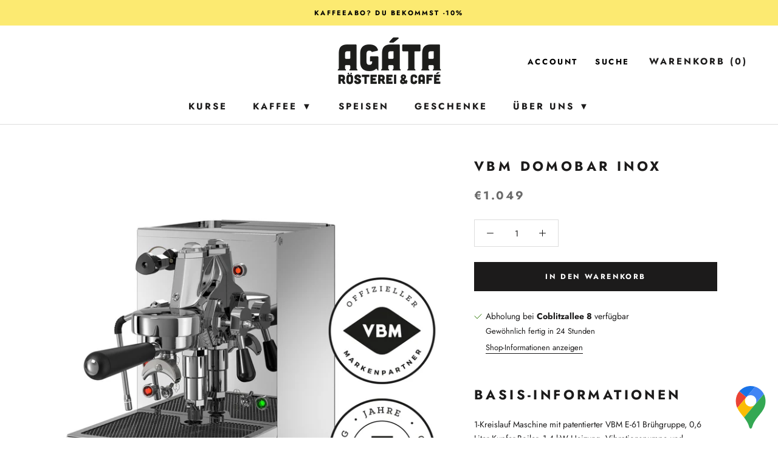

--- FILE ---
content_type: application/x-javascript
request_url: https://app.sealsubscriptions.com/shopify/public/status/shop/agata-roesterei-cafe.myshopify.com.js?1770017377
body_size: -157
content:
var sealsubscriptions_settings_updated='1768926741c';

--- FILE ---
content_type: text/javascript
request_url: https://agata-kaffee.de/cdn/shop/t/16/assets/custom.js?v=183944157590872491501611318658
body_size: -607
content:
//# sourceMappingURL=/cdn/shop/t/16/assets/custom.js.map?v=183944157590872491501611318658


--- FILE ---
content_type: text/javascript
request_url: https://agata-kaffee.de/cdn/shop/t/16/assets/booster.js?v=142537896499871822221613938123
body_size: 10199
content:
(function(E,l){typeof window[function(){var o="rts",p="expo";return p+o}()]=="object"&&typeof window.module!="undefined"?window.module.exports=l():typeof window[function(){var F="e",yB="n",td="efi",J="d";return J+td+yB+F}()]=="function"&&window.define[function(){var kk="d",K="m",t="a";return t+K+kk}()]?window.define(l):E[function(){var R="t",y="Me",P="ba";return P+y+R}()]=l()})(this,function(){(function(){var x="rict",L0="use st";return L0+x})();function E(){return g[function(){var L="fix",F="rlPre",B="u";return B+F+L}()]+g.baEvsUrl}function l(E2){return Object.keys(E2).length===0}function O(){return(g.useBeacon||g.applyNow)&&l(g[function(){var aw="s",z="ader",$g="he";return $g+z+aw}()])&&Jt&&typeof window[function(){var J="or",$6="gat",r="avi",C="n";return C+r+$6+J}()][function(){var ku="eacon",h="sendB";return h+ku}()]!="undefined"&&!g[function(){var Nr="ntials",Q1="ithCrede",v="w";return v+Q1+Nr}()]}function A(){for(var E2;E2=jK.shift();)E2();w=!0}function b(E2){w?E2():jK[function(){var m="h",$="pus";return $+m}()](E2)}function V(E2,l2){var O2=E2[function(){var AC="hes",s="matc";return s+AC}()]||E2.matchesSelector||E2.mozMatchesSelector||E2.msMatchesSelector||E2.oMatchesSelector||E2[function(){var n="elector",mn="kitMatchesS",J="b",Xx="we";return Xx+J+mn+n}()];return O2?O2[function(){var L="ply",h="ap";return h+L}()](E2,[l2]):(G[function(){var V0="g",bD="o",Qj="l";return Qj+bD+V0}()](function(){var Ld="o match",i="Unable t";return i+Ld}()),!1)}function _(E2,l2){var O2=[];for(window[function(){var YD="J";return YD}()]=0;window[function(){var L="J";return L}()]<l2.items.length;window.J++){var A2=l2[function(){var Y="ms",c6="ite";return c6+Y}()][window.J];O2.push({id:A2.id,properties:A2[function(){var au="ties",pJ="proper";return pJ+au}()],quantity:A2.quantity,variant_id:A2.variant_id,product_id:A2.product_id,final_price:A2.final_price,image:A2.image,handle:A2.handle,title:A2.title})}return{token:E2,total_price:l2.total_price,items:O2,currency:l2.currency}}function K(E2){G[function(){var Q="g",CQ="o",Nf="l";return Nf+CQ+Q}()](E2),E2._url[function(){var p="f",o2="O",Wz="x",Y="de",v="in";return v+Y+Wz+o2+p}()]("/cart/add")>=0?G.getCartData(function(E3){G[function(){var h="g",cC="o",tP="l";return tP+cC+h}()](E3),G[function(){var S5="tributes",o="setCartAt";return o+S5}()](!0,E3)}):G.setCartAttributes(!0,E2.response)}function D(){try{var E2=XMLHttpRequest.prototype[function(){var UC="n",Ul="ope";return Ul+UC}()];XMLHttpRequest.prototype.open=function(){this.addEventListener(function(){var Z="ad",C="lo";return C+Z}(),function(){this._url&&this._url[function(){var Dp="h",PJ="earc",L="s";return L+PJ+Dp}()](/cart.*js/)>=0&&this[function(){var _d="d",o="o",J="h",Hs="_met";return Hs+J+o+_d}()]!="GET"&&(G[function(){var $_="g",h="o",IU="l";return IU+h+$_}()]("its a cart endpoint thats not a get request"),K(this))}),E2[function(){var t="ly",L="app";return L+t}()](this,arguments)}}catch(l2){G[function(){var n="g",J="o",v="l";return v+J+n}()](l2),G[function(){var VD="g",Y="o",Vh="l";return Vh+Y+VD}()]("error catching ajax cart")}}function N(E2){window[function(){var Y9="rApps",r="Booste";return r+Y9}()][function(){var y_="n",o="ommo",Q="c";return Q+o+y_}()].cart=_(E2,window[function(){var W="pps",gN="osterA",v="Bo";return v+gN+W}()].common.cart)}function X(E2){(function(){var ZO="ve",zb="eracti",C="int";return C+zb+ZO})()===document[function(){var OG="State",Us="ready";return Us+OG}()]||function(){var L="te",m="omple",P="c";return P+m+L}()===document.readyState?E2():document[function(){var R="er",c="n",J="ventListe",i="addE";return i+J+c+R}()](function(){var DR="oaded",Z="tL",z="MConten",$="DO";return $+z+Z+DR}(),E2)}function U(){return"xxxxxxxxxxxx4xxxyxxxxxxxxxxxxxxx"[function(){var Y="e",Yn="lac",B="ep",Yd="r";return Yd+B+Yn+Y}()](/[xy]/g,function(E2){var l2=16*Math.random()|0;return(E2=="x"?l2:3&l2|8).toString(16)})+Math[function(){var J="oor",$="l",Tz="f";return Tz+$+J}()](Date.now())[function(){var a="ng",i="ri",ka="toSt";return ka+i+a}()]()}function SX(){g.cookies&&Jt&&G.setCookie(function(){var tf="vs",$="et_baE",Xa="baM";return Xa+$+tf}(),window[function(){var El="N",k="JSO";return k+El}()][function(){var f3="y",s="if",Y="g",EP="n",P="tri",N2="s";return N2+P+EP+Y+s+f3}()](HC),1)}function M(){var E2=document[function(){var ug="r",p="ecto",bx="Sel",Eo="uery",R="q";return R+Eo+bx+p+ug}()](function(){var Zs="n]",kZ="srf-toke",kU="=c",k="meta[name";return k+kU+kZ+Zs}());return E2&&E2.content}function e4(){var E2=document.querySelector("meta[name=csrf-param]");return E2&&E2[function(){var uX="t",dP="en",ZB_="t",Q_="on",F="c";return F+Q_+ZB_+dP+uX}()]}function y(E2){var l2=M();l2&&E2.setRequestHeader(function(){var $="ken",v="To",B="X-CSRF-";return B+v+$}(),l2)}function ii(E2){var l2=E2;return l2[function(){var qX="on",jA="comm";return jA+qX}()]=window.BoosterApps.common,l2}function Zm(l2){b(function(){G[function(){var jG="est",wj="ndRequ",t="se";return t+wj+jG}()](E(),ii(l2),function(){for(var E2=0;E2<HC[function(){var BQ="th",z="leng";return z+BQ}()];E2++)if(HC[E2][function(){var YL="d",p="i";return p+YL}()]==l2.id){HC[function(){var o="ce",i="i",r="spl";return r+i+o}()](E2,1);break}SX()})})}function T(l2){b(function(){var O2=ii(l2),A2=e4(),b2=M();A2&&b2&&(O2[A2]=b2),window.navigator.sendBeacon(E(),window.JSON[function(){var EK="y",NJ="if",SN="ing",Q="str";return Q+SN+NJ+EK}()](O2))})}function q(E2){O()?T(E2):(HC.push(E2),SX(),setTimeout(function(){Zm(E2)},1e3))}function hr(){return window.location[function(){var $="me",dA="athna",$V="p";return $V+dA+$}()]}function H(E2){return E2&&E2.length>0?E2:null}function BI(E2){for(var l2 in E2)E2[function(){var mb="roperty",j="hasOwnP";return j+mb}()](l2)&&E2[l2]===null&&delete E2[l2];return E2}function To(E2){var l2=E2[function(){var t="et",h="targ";return h+t}()];return BI({tag:l2.tagName.toLowerCase(),id:H(l2[function(){var w8="d",uo="i";return uo+w8}()]),class:H(l2.className),page:hr()})}function S(){qM=G.getVisitId();var E2=new Date,l2=new Date,O2=2;l2[function(){var n="rs",X0="Hou",i9="setUTC";return i9+X0+n}()](23,59,59,59);var A2=(l2-E2)/1e3,b2=A2/60;return(b2>u||A2<O2)&&(b2=u),(!qM||A2<O2)&&(qM=U()),G.setCookie(function(){var j4="isit",j="_v",Ox="t",Yd="Me",h="ba";return h+Yd+Ox+j+j4}(),qM,b2),qM}function c8(){if(w=!1,qM=S(),Y7=G[function(){var o="torId",B="si",W="i",fK="getV";return fK+W+B+o}()](),e=G.getCookie("baMet_apply"),g.cookies===!1||g.applyVisits===!1)G[function(){var Q="g",vy="o",AI="l";return AI+vy+Q}()]("Visit applying disabled"),A();else if(qM&&Y7&&!e)G.log("Active visit"),A();else if(G.getCookie("baMet_visit")){G.log(function(){var VE="started",n="Visit ";return n+VE}()),Y7||(Y7=U(),window.localStorage.setItem("baMet_visitor",Y7));var E2=new Date,l2=E2[function(){var Eb="ng",Z="SOStri",F="toI";return F+Z+Eb}()]()[function(){var c="e",L="c",ru="sli";return ru+L+c}()](0,10),O2={shop_id:window[function(){var wd="Apps",DC="ooster",sP="B";return sP+DC+wd}()].common[function(){var BG="p",h="sho";return h+BG}()].id,name:function(){var jE="isit",C="_v",J="reate",aL="c";return aL+J+C+jE}(),params:{user_agent:navigator[function(){var GQ="gent",C$="userA";return C$+GQ}()],landing_page:window[function(){var XM="n",BY="catio",kr="lo";return kr+BY+XM}()][function(){var Zb="ef",Tu="hr";return Tu+Zb}()],screen_width:window.screen.width,screen_height:window.screen.height},timestamp:window.parseInt(E2.getTime()),date:l2,hour:E2.getUTCHours(),id:U(),visit_token:qM,visitor_token:Y7,app:"ba"};for(var b2 in document[function(){var zp="er",k="rr",y7="refe";return y7+k+zp}()][function(){var Hm="h",t="t",z8="g",$T="n",wx="le";return wx+$T+z8+t+Hm}()]>0&&(O2.referrer=document.referrer),g[function(){var E9="arams",P="isitP",yR="v";return yR+P+E9}()])g[function(){var oL="s",KC="ram",Og="isitPa",sG="v";return sG+Og+KC+oL}()][function(){var I="y",ZJ="ert",m="op",a="hasOwnPr";return a+m+ZJ+I}()](b2)&&(O2[b2]=g[function(){var R4="ams",Vn="ar",VV="sitP",tS="vi";return tS+VV+Vn+R4}()][b2]);G[function(){var BZ="g",u$="o",v="l";return v+u$+BZ}()](O2),window[function(){var NG="ps",Ti="terAp",MB="oos",CW="B";return CW+MB+Ti+NG}()][function(){var pV="led",hJ="ons_enab",au="sessi";return au+hJ+pV}()]&&q(O2),G[function(){var Ri="e",$="yCooki",R="destro";return R+$+Ri}()]("baMet_apply"),A()}else G.log("baCookies disabled"),A()}var d={set:function(E2,l2,O2,A2){var b2="",V2="";if(O2){var _2=new Date;_2[function(){var I="ime",DC="tT",mq="se";return mq+DC+I}()](_2[function(){var bk="e",R="tTim",n="ge";return n+R+bk}()]()+60*O2*1e3),b2="; expires="+_2.toGMTString()}A2&&(V2=function(){var z="=",o="omain",V4="; d";return V4+o+z}()+A2),document[function(){var E4="e",Y="i",r="cook";return r+Y+E4}()]=E2+"="+window.escape(l2)+b2+V2+function(){var Z="ath=/",j="; p";return j+Z}()},get:function(E2){var l2,O2,A2=E2+"=",b2=document.cookie.split(function(){var p=";";return p}());for(l2=0;l2<b2[function(){var C="gth",Q="len";return Q+C}()];l2++){for(O2=b2[l2];function(){var bb=" ";return bb}()===O2.charAt(0);)O2=O2.substring(1,O2.length);if(O2.indexOf(A2)===0)return unescape(O2.substring(A2.length,O2.length))}return null}},g={urlPrefix:"",visitsUrl:"https://u0altfd679.execute-api.us-west-2.amazonaws.com/prod/api/appstats",baEvsUrl:function(){var B="om/prod/api/appstats",oz="st-2.amazonaws.c",F="https://u0altfd679.execute-api.us-we";return F+oz+B}(),page:null,useBeacon:!0,startOnReady:!0,applyVisits:!0,cookies:!0,cookieDomain:null,headers:{},visitParams:{},withCredentials:!1},G=window.baMet||{};G[function(){var tA="re",R="u",d8="nfig",VJ="co";return VJ+d8+R+tA}()]=function(E2){for(var l2 in E2)E2.hasOwnProperty(l2)&&(g[l2]=E2[l2])},G.configure(G);var qM,Y7,e,f=window.jQuery||window.Zepto||window.$,u=30,RJ=2*(2*(8*(1*17403+2424)+11804)+12735)+344050,w=!1,jK=[],Jt=typeof window[function(){var I="N",z="JSO";return z+I}()]!="undefined"&&function(){var o="fined",ya="de",U8="n",BG="u";return BG+U8+ya+o}()!=typeof window[function(){var YK="SON",h="J";return h+YK}()].stringify,HC=[];G[function(){var j="e",r="ki",X6="etCoo",L="s";return L+X6+r+j}()]=function(E2,l2,O2){d.set(E2,l2,O2,g.cookieDomain||g.domain)},G[function(){var FN="ie",ew="k",Sr="o",YX="o",i="getC";return i+YX+Sr+ew+FN}()]=function(E2){return d[function(){var en="t",P="e",Es="g";return Es+P+en}()](E2)},G[function(){var n="okie",Cc="Co",$e="destroy";return $e+Cc+n}()]=function(E2){d[function(){var a2="t",oA="e",am="s";return am+oA+a2}()](E2,"",-1)},G[function(){var GZ="g",ob="o",yZ="l";return yZ+ob+GZ}()]=function(E2){G[function(){var to="ie",P="k",YO="oo",k="C",Bh="t",US="e",zn="g";return zn+US+Bh+k+YO+P+to}()](function(){var dC="g",t="t_debu",iG="baMe";return iG+t+dC}())&&window.console.log(E2)},G.onBaEv=function(E2,l2,O2){document.addEventListener(E2,function(E3){V(E3.target,l2)&&O2(E3)})},G.sendRequest=function(E2,l2,O2){try{if(Jt)if(f&&typeof f.ajax=="function")f[function(){var oU="jax",_u="a";return _u+oU}()]({type:function(){var ta="ST",t="PO";return t+ta}(),url:E2,data:window.JSON[function(){var I3="fy",E1="ringi",Ld="t",J="s";return J+Ld+E1+I3}()](l2),contentType:"application/json; charset=utf-8",beforeSend:y,complete:function(E3){E3[function(){var Sb="s",OW="tu",dnM="sta";return dnM+OW+Sb}()]==200&&O2(E3)},headers:g.headers,xhrFields:{withCredentials:g.withCredentials}});else{var A2=new XMLHttpRequest;for(var b2 in A2[function(){var B_="pen",Q="o";return Q+B_}()]("POST",E2,!0),A2[function(){var a="s",Pn="ential",C="withCred";return C+Pn+a}()]=g.withCredentials,A2[function(){var G7="tHeader",HY="setReques";return HY+G7}()]("Content-Type","application/json"),g.headers)g.headers[function(){var gl="ty",VO="nProper",lL="Ow",Fa="has";return Fa+lL+VO+gl}()](b2)&&A2.setRequestHeader(b2,g[function(){var Rm="rs",JC="eade",J8="h";return J8+JC+Rm}()][b2]);A2[function(){var W="load",DY="on";return DY+W}()]=function(){A2.status===200&&O2(A2.response)},y(A2),A2.send(window[function(){var q1="N",Ib="JSO";return Ib+q1}()].stringify(l2))}}catch(V2){}},G.getCartData=function(E2){try{if(Jt)if(f&&typeof f[function(){var pj="x",IG="a",Y="aj";return Y+IG+pj}()]=="function")f.ajax({type:function(){var m="T",vN="E",Q="G";return Q+vN+m}(),url:function(){var p="request=1",c="?ba_",Dd="art.js",Lv="/c";return Lv+Dd+c+p}(),data:{},dataType:"json",complete:function(l3){l3.status==200&&(l3.responseText?E2(l3[function(){var Jy="eText",t="respons";return t+Jy}()]):E2(l3))}});else{var l2=new XMLHttpRequest;l2.onreadystatechange=function(){l2[function(){var a="yState",Ps="read";return Ps+a}()]===4&&l2[function(){var P="tus",_u="sta";return _u+P}()]===200&&E2(l2.responseText)},l2.open(function(){var Qx="T",_4="E",Z="G";return Z+_4+Qx}(),function(){var yS="t=1",k4="s?ba_reques",an="cart.j",jZ="/";return jZ+an+k4+yS}(),!1),l2.send(null)}}catch(O2){}},G.syncCsId=function(){var E2=G.getCookie("baMet_cs_id");return E2||(E2=U()),G[function(){var RE="kie",qi="oo",FY="tC",Y="se";return Y+FY+qi+RE}()](function(){var hs="d",W="cs_i",vz="_",e6="baMet";return e6+vz+W+hs}(),E2,22*886+668),E2},G.getVisitId=G.getVisitToken=function(){return G.getCookie("baMet_visit")},G[function(){var Y="torId",C="getVisi";return C+Y}()]=G.getVisitorToken=function(){return window.localStorage.getItem(function(){var au="tor",ZX="et_visi",yk="baM";return yk+ZX+au}())},G[function(){var j_="erId",p="tCustom",y$="ge";return y$+p+j_}()]=function(){return window[function(){var IE="rage",s="o",er="localSt";return er+s+IE}()].getItem("baMet_customer_id")},G[function(){var P="n",_1="i",PP="m",NB="isAd";return NB+PP+_1+P}()]=function(){return G[function(){var Y_="ookie",t="C",cN="get";return cN+t+Y_}()](function(){var Hn="dmin",nZ="ba_a";return nZ+Hn}())},G[function(){var s0="t",eA="se",fS="e",Db="r";return Db+fS+eA+s0}()]=function(){return G[function(){var Uc="Cookie",Sq="destroy";return Sq+Uc}()]("baMet_visit"),window.localStorage[function(){var WJ="em",a="moveIt",s_="re";return s_+a+WJ}()]("baMet_visitor"),G[function(){var k="ie",c="royCook",CH="est",Q="d";return Q+CH+c+k}()](function(){var v="vs",s="baE",ho="baMet_";return ho+s+v}()),G[function(){var Mv="ie",o$="royCook",I4="dest";return I4+o$+Mv}()]("baMet_apply"),!0},G[function(){var c="ug",Gm="deb";return Gm+c}()]=function(E2){return E2===!1?G.destroyCookie(function(){var rG="g",Q="debu",zr="baMet_";return zr+Q+rG}()):G.setCookie(function(){var JN="bug",J="e",vH="Met_d",fd="ba";return fd+vH+J+JN}(),function(){var Es="t";return Es}(),1*467779+57821),!0},G[function(){var FA="rInfo",iP="e",ep="getBrows";return ep+iP+FA}()]=function(){return{options:[],header:[navigator[function(){var Mz="m",Rz="atfor",ek="pl";return ek+Rz+Mz}()],navigator.userAgent,navigator.appVersion,navigator.vendor,window[function(){var eM="a",k0="er",zi="op";return zi+k0+eM}()]],dataos:[{name:function(){var uH="one",A3=" Ph",JX="Windows";return JX+A3+uH}(),value:function(){var a="one",yS=" Ph",Tv="Windows";return Tv+yS+a}(),version:function(){var s="S",xg="O";return xg+s}()},{name:"Windows",value:function(){var FK="n",p0="i",Dw="W";return Dw+p0+FK}(),version:"NT"},{name:"iPhone",value:"iPhone",version:function(){var qo="S",W="O";return W+qo}()},{name:"iPad",value:"iPad",version:function(){var Z="S",FT="O";return FT+Z}()},{name:"Android",value:function(){var dy="id",sW="ndro",gi="A";return gi+sW+dy}(),version:function(){var Df="roid",k="And";return k+Df}()},{name:"Mac OS",value:"Mac",version:function(){var KE="X",Ar="OS ";return Ar+KE}()},{name:"Linux",value:function(){var $="x",It="nu",W4="Li";return W4+It+$}(),version:function(){var nj="v",_W="r";return _W+nj}()},{name:"Palm",value:"Palm",version:function(){var RB="S",vw="lmO",mP="a",dh="P";return dh+mP+vw+RB}()}],databrowser:[{name:function(){var m8="e",kC="hrom",Ka="C";return Ka+kC+m8}(),value:function(){var VF="ome",pv="Chr";return pv+VF}(),version:function(){var GO="me",LL="o",ze="hr",Ce="C";return Ce+ze+LL+GO}()},{name:function(){var fgY="x",J="efo",m="r",mr="Fi";return mr+m+J+fgY}(),value:function(){var $R="ox",lN="f",k5="ire",EB="F";return EB+k5+lN+$R}(),version:function(){var jc="ox",P2="f",Xt="Fire";return Xt+P2+jc}()},{name:"Safari",value:function(){var mm="i",dC="ar",Gr="Saf";return Gr+dC+mm}(),version:"Version"},{name:function(){var Q="er",TM="et Explor",AU="Intern";return AU+TM+Q}(),value:function(){var rC="E",cb="SI",tZ="M";return tZ+cb+rC}(),version:"MSIE"},{name:function(){var gr="ra",tY="Ope";return tY+gr}(),value:function(){var Bl="era",z9="p",AK="O";return AK+z9+Bl}(),version:function(){var J6="era",PK="Op";return PK+J6}()},{name:function(){var Rr="Berry",gQ="k",kB="c",KH="Bla";return KH+kB+gQ+Rr}(),value:"CLDC",version:"CLDC"},{name:"Mozilla",value:"Mozilla",version:function(){var WG="lla",mC="zi",c2="o",Hg="M";return Hg+c2+mC+WG}()}],init:function(){var E2=this.header.join(function(){var b1=" ";return b1}());return{os:this.matchItem(E2,this.dataos),browser:this.matchItem(E2,this[function(){var RC="owser",$d="databr";return $d+RC}()]),tz_offset:new Date()[function(){var oJ="set",pT="neOff",R0="getTimezo";return R0+pT+oJ}()]()/60}},matchItem:function(E2,l2){var O2,A2,b2,V2=0,_2=0;for(V2=0;V2<l2.length;V2+=1)if(new window.RegExp(l2[V2].value,"i")[function(){var L4="t",_t="s",KL="te";return KL+_t+L4}()](E2)){if(O2=new window[function(){var Bf="Exp",ti="Reg";return ti+Bf}()](l2[V2][function(){var xS="ion",JG="rs",UX="e",z5="v";return z5+UX+JG+xS}()]+"[- /:;]([\\d._]+)",function(){var MV="i";return MV}()),b2="",(A2=E2.match(O2))&&A2[1]&&(A2=A2[1]),A2)for(A2=A2.split(/[._]+/),_2=0;_2<A2[function(){var kF="h",C3="engt",iY="l";return iY+C3+kF}()];_2+=1)b2+=_2===0?A2[_2]+".":A2[_2];else b2=function(){var Bk="0";return Bk}();return l2[V2][function(){var Oj="e",eP="m",P1="na";return P1+eP+Oj}()]}return{name:function(){var f4="wn",sL="no",Hf="k",R0="n",ta="u";return ta+R0+Hf+sL+f4}(),version:0}}}.init()},G[function(){var zk="ly",T1="app";return T1+zk}()]=function(E2,l2,O2){try{var A2=new Date,V2=A2[function(){var ir="ring",a="St",RO="ISO",LS="to";return LS+RO+a+ir}()]()[function(){var eO="e",DQ="c",_N="i",Q="l",Dw="s";return Dw+Q+_N+DQ+eO}()](0,10),_2={shop_id:window.BoosterApps.common[function(){var Ye="p",pc="sho";return pc+Ye}()].id,name:E2,params:l2||{},timestamp:window.parseInt(A2.getTime()),date:V2,hour:A2.getUTCHours(),id:U(),app:O2};b(function(){g[function(){var M7="ies",Ri="ok",oi="o",pQ="c";return pQ+oi+Ri+M7}()]&&!G.getVisitId()&&c8(),b(function(){G.log(_2),_2[function(){var J="oken",tK="isit_t",BU="v";return BU+tK+J}()]=G.getVisitId(),_2[function(){var lR="r_token",Ww="sito",Sg="i",pf="v";return pf+Sg+Ww+lR}()]=G.getVisitorId(),q(_2)})})}catch(K2){G.log(K2),G.log("error applying")}return!0},G.applyPageView=function(E2){var l2=G.page_hash;if(E2)for(var O2 in E2)E2[function(){var Cf="y",Jn="opert",v="hasOwnPr";return v+Jn+Cf}()](O2)&&(l2[O2]=E2[O2]);G.apply("page_view",l2,function(){var ua="a",d9="b";return d9+ua}())},G[function(){var qX="ppClicks",mM="lyA",W="app";return W+mM+qX}()]=function(){G[function(){var um="Ev",Zf="onBa";return Zf+um}()]("click",function(){var gT="r",SA="t-handle",k=".ba-me";return k+SA+gT}(),function(E2){try{var l2=E2[function(){var wr="get",$="r",mI="a",UJ="t";return UJ+mI+$+wr}()],O2=l2.getAttribute(function(){var Et="-met-name",Vo="ata-ba",uz="d";return uz+Vo+Et}());if(O2){var A2=To(E2),b2=l2[function(){var a="ibute",g3="getAttr";return g3+a}()]("data-ba-met-app");if(A2.text=A2.tag=="input"?l2[function(){var N6="e",Dy="u",WB="val";return WB+Dy+N6}()]:(l2.textContent||l2.innerText||l2.innerHTML)[function(){var Z="e",rN="plac",Pzi="re";return Pzi+rN+Z}()](/[\s\r\n]+/g,function(){var Ma=" ";return Ma}()).trim(),A2.href=l2[function(){var KI="f",LS="e",fs="hr";return fs+LS+KI}()],V2=l2[function(){var t="ute",Zl="tAttrib",lA="ge";return lA+Zl+t}()]("data-ba-met-extras")){var V2=window.cleanNumbers(window.JSON[function(){var ha="se",Z_="ar",gz="p";return gz+Z_+ha}()](V2));for(var _2 in V2)V2[function(){var V$="ty",Kz="per",cI="o",_4="hasOwnPr";return _4+cI+Kz+V$}()](_2)&&(A2[_2]=V2[_2])}G[function(){var VQ="ly",KR="p",$Q="ap";return $Q+KR+VQ}()](O2,A2,b2)}}catch(K2){G[function(){var Tc="g",aT="o",s="l";return s+aT+Tc}()]("applyAppClicks exception"),G.log(K2)}})},G[function(){var dn="Atc",m="ply",zO="ap";return zO+m+dn}()]=function(){G.onBaEv(function(){var l4="k",cF="c",ct="cli";return ct+cF+l4}(),function(){var Jg=" [name=add]",t6="oduct-menu-button-atc, .button-cart, .product-add, .add-to-cart input, .btn-addtocart,",O9=".product-form__cart-submit, #AddToCart-product-template, .product-atc-btn, .product-menu-button.pr";return O9+t6+Jg}(),function(E2){Date.now();var l2=E2[function(){var Z0="rget",p_="ta";return p_+Z0}()],O2=To(E2);O2[function(){var J="t",QE="x",ZK="e",Lv="t";return Lv+ZK+QE+J}()]=function(){var $H="put",UW="n",Yo="i";return Yo+UW+$H}()==O2.tag?l2[function(){var Ji="e",P7="u",mb="al",Fk="v";return Fk+mb+P7+Ji}()]:(l2[function(){var th="ontent",g7="C",s="ext",Ca="t";return Ca+s+g7+th}()]||l2[function(){var OT="ext",US="erT",Ve="inn";return Ve+US+OT}()]||l2[function(){var je="L",HO="erHTM",ru="nn",$="i";return $+ru+HO+je}()])[function(){var ud="e",KH="ac",DM="l",xB="p",Mh="re";return Mh+xB+DM+KH+ud}()](/[\s\r\n]+/g," ").trim(),O2[function(){var Pv="ef",r$="hr";return r$+Pv}()]=l2.href,G.apply("atc",O2,function(){var bs="a",E4="b";return E4+bs}())})},G.saveBaCartData=function(E2){if(Jt){var l2=G.getBaCartData();l2[function(){var Bm="sh",NZ="pu";return NZ+Bm}()](E2),window.localStorage[function(){var _3="m",og="te",Q="setI";return Q+og+_3}()](function(){var Vg="Data",rJ="t",mT="r",Ej="a",CL="c",yX="t_",J="Me",e5="ba";return e5+J+yX+CL+Ej+mT+rJ+Vg}(),window.JSON[function(){var Av="gify",zA="strin";return zA+Av}()](l2))}},G[function(){var O7="rtData",ct="a",hi="tBaC",cI="ge";return cI+hi+ct+O7}()]=function(){try{if(window[function(){var a="rage",ce="Sto",v="l",J="loca";return J+v+ce+a}()][function(){var dP="m",B8m="e",kx="tIt",zI="ge";return zI+kx+B8m+dP}()]("baMet_cartData")){var E2=window[function(){var Zg="t",F9="In",Q="parse";return Q+F9+Zg}()](new Date().getTime())-2592e5,l2=window.JSON.parse(window[function(){var rw="e",AU="rag",VK="Sto",aa="ocal",KQ="l";return KQ+aa+VK+AU+rw}()][function(){var Gj="tem",NO="getI";return NO+Gj}()]("baMet_cartData"))[function(){var qy="r",gK="lte",t5="fi";return t5+gK+qy}()](function(l3){return window[function(){var iH="Int",HM="parse";return HM+iH}()](l3.ts)>E2})[function(){var j7="rse",Z="reve";return Z+j7}()]();return window.localStorage.setItem(function(){var FG="rtData",U2="baMet_ca";return U2+FG}(),window.JSON.stringify(l2)),l2}return[]}catch(O2){G.log(O2),G.log(function(){var ll="a",QJ="getting b",Bm="or ",kw="err";return kw+Bm+QJ+ll}())}},G[function(){var jg="t",$O="r",sq="eBaCa",Iu="dat",Oo="up";return Oo+Iu+sq+$O+jg}()]=function(E2){G[function(){var Fv="g",Ba="o",Al="l";return Al+Ba+Fv}()](function(){var vy="out of sync with db",Yu="checking if cart is ";return Yu+vy}());var l2=G[function(){var BM="e",$="i",B8="k",S6="o",Jw="tCo",wX="ge";return wX+Jw+S6+B8+$+BM}()]("cart"),O2=G.getCookie(function(){var vM="_token",Bb="rt",RO="a",a="ba_c";return a+RO+Bb+vM}()),A2=window[function(){var k="ge",aM="ra",yd="o",I0="localSt";return I0+yd+aM+k}()][function(){var ck="tem",N7="etI",wn="g";return wn+N7+ck}()](function(){var cR="cart",Rr="t_latest_",lI="aMe",fW="b";return fW+lI+Rr+cR}()),b2=window[function(){var wd="age",EE="calStor",Ss="lo";return Ss+EE+wd}()][function(){var Xf="m",zi="tIte",x$="ge";return x$+zi+Xf}()](function(){var Q="cart",b1="g_synced_",Qo="baMs";return Qo+b1+Q}());if((E2||A2!=b2||l2!=O2)!=0){if(window[function(){var jw="Apps",AQ="ster",BN="o",v="Bo";return v+BN+AQ+jw}()][function(){var Wy="rl",nx="pp_u",fu="cs_a";return fu+nx+Wy}()]){var V2=G[function(){var l_="Id",Bs="cCs",kg="syn";return kg+Bs+l_}()](),_2=window.JSON.parse(A2);if(_2.token!=l2)var K2=_2.token;else K2="";var D2={action_type:"track_cart",cart_json:_2,visit_token:G[function(){var Gl="Id",S8="tVisit",k2="ge";return k2+S8+Gl}()](),visitor_token:G[function(){var s="en",ZQ="orTok",Dg="getVisit";return Dg+ZQ+s}()](),cart_uid:V2,old_uid:K2};G[function(){var Pj="t",S7="s",k3="Reque",DW="send";return DW+k3+S7+Pj}()](window[function(){var K6="s",hy="App",$a="r",kT="Booste";return kT+$a+hy+K6}()][function(){var g_="url",FS="p_",sx="p",iK="cs_a";return iK+sx+FS+g_}()],D2,function(){G.log(function(){var rN="rl",ld="p u",Wa="ted to ap",bG="pos";return bG+Wa+ld+rN}()),window.localStorage.setItem("baMsg_synced_cart",A2)})}G[function(){var yW="ie",iC="Cook",rx="t",ma="se";return ma+rx+iC+yW}()](function(){var s="_token",Ak="ba_cart";return Ak+s}(),l2,1*(1*2438+342)+100),G[function(){var WV="y",OO="pl",v6="p",_X="a";return _X+v6+OO+WV}()]("update_cart_db",{},function(){var VB="l",u5="a",Zx="glob";return Zx+u5+VB}()),window.localStorage.setItem("baMsg_synced_cart",A2),G[function(){var h4="g",t="o",H7="l";return H7+t+h4}()](function(){var qm="m here",Fd="d -posting to the API fro",U2="oken change",Z="cart t";return Z+U2+Fd+qm}())}else G[function(){var tK="g",DZ="o",xE="l";return xE+DZ+tK}()]("cart is in sync with db")},G[function(){var fh="tes",k="bu",wQ="tri",DD="setCartAt";return DD+wQ+k+fh}()]=function(E2,l2){try{G[function(){var t="g",pB="o",H6="l";return H6+pB+t}()]("setting cart attributes");var O2=G.getCookie(function(){var mN="t",tf="ar",mT="c";return mT+tf+mN}()),A2=window[function(){var f6="Storage",mz="l",alV="a",zi="loc";return zi+alV+mz+f6}()][function(){var mE="em",J0="t",gi="tI",dE="ge";return dE+gi+J0+mE}()]("baMet_latest_cart");if(!O2&&!A2)return;if(E2){G.log("set cart attributes identified ajax cart update"),G[function(){var u6="g",X7="o",hC="l";return hC+X7+u6}()](l2);var b2=_(O2,window[function(){var bh="N",sg="JSO";return sg+bh}()][function(){var Z="se",uk="par";return uk+Z}()](l2));window[function(){var SH="s",vN="terApp",Bl="Boos";return Bl+vN+SH}()].common.cart=b2}else N(O2),b2=window[function(){var Es="pps",nr="rA",lQ="te",MK="Boos";return MK+lQ+nr+Es}()].common.cart;window[function(){var BA="age",J="r",Y0="o",Q3="localSt";return Q3+Y0+J+BA}()][function(){var FG="tem",xh="setI";return xh+FG}()]("baMet_latest_cart",window[function(){var cQ="ON",N4="JS";return N4+cQ}()][function(){var xi="fy",Fbl="gi",VI="rin",M22="st";return M22+VI+Fbl+xi}()](b2));var V2=b2.items,K2=G.getBaCartData();if(K2.length>0){var D2={visit_token:G.getVisitId(),visitor_token:G[function(){var mt="oken",dw="sitorT",Mv="Vi",aA="get";return aA+Mv+dw+mt}()](),items:[],cart_token:O2};for(window.J=0;window.J<V2[function(){var ie="h",R2="gt",A5="len";return A5+R2+ie}()];window.J++){var X2=V2[window.J];if(X2){var U2=K2[function(){var JO="d",MFm="fin";return MFm+JO}()](function(E3){return E3.id==X2.id});U2&&(X2[function(){var bw="a",a="n_dat",rk="_conversio",ZJ="ba";return ZJ+rk+a+bw}()]=U2,D2.items.push(U2),window.BoosterApps[function(){var wU="on",ye="mm",IS="o",yd="c";return yd+IS+ye+wU}()][function(){var Mh="on",cR="si",ku="nver",G7="has_ba_co";return G7+ku+cR+Mh}()]=!0)}}var SX2=window[function(){var U6="N",kB="JSO";return kB+U6}()].stringify(D2)}var M2=window.localStorage.getItem("ba_conversion_data");window.BoosterApps[function(){var s="on",hU="omm",BW="c";return BW+hU+s}()].ba_conversion_data=D2,M2!=SX2||window.BoosterApps[function(){var DO="n",Sz="o",cU="comm";return cU+Sz+DO}()].ba_conversion_data&&window[function(){var Z="erApps",jL="ost",$="Bo";return $+jL+Z}()][function(){var q1="on",u4="omm",SP="c";return SP+u4+q1}()][function(){var KK="late",IB="temp";return IB+KK}()]=="cart"?(G[function(){var G2="g",SN="o",CO="l";return CO+SN+G2}()](function(){var dp="ersion_data",gE="aving ba_conv",U9="s";return U9+gE+dp}()),window.localStorage[function(){var gD="tem",mw="I",mp="set";return mp+mw+gD}()](function(){var Gp="ion_data",r2="ba_convers";return r2+Gp}(),SX2),G[function(){var PF="aCart",OW="updateB";return OW+PF}()](!0)):G[function(){var lK="art",dc="dateBaC",Px="up";return Px+dc+lK}()](!1)}catch(e42){G.log(function(){var t9="n",GE="tes exceptio",Mh="setCartAttribu";return Mh+GE+t9}()),G.log(e42)}},G[function(){var HG="All",md="apply";return md+HG}()]=function(){document[function(){var Ll="er",BR="r",cK="fer",FG="re";return FG+cK+BR+Ll}()].indexOf(function(){var oa="ops/",A_="dmin/sh",bs="a",sa="/";return sa+bs+A_+oa}())>0&&G.setCookie("ba_admin",1,RJ),G[function(){var h1="es",kX="tribut",Sh="setCartAt";return Sh+kX+h1}()](!1,{}),G.applyAppClicks()};try{HC=window.JSON.parse(G[function(){var Wu2="e",Z="i",t="k",S2="o",T$="getCo";return T$+S2+t+Z+Wu2}()](function(){var nJ="_baEvs",J="baMet";return J+nJ}())||"[]")}catch(o8){}for(var yA=0;yA<HC[function(){var TN="th",Ij="leng";return Ij+TN}()];yA++)Zm(HC[yA]);return D(),G[function(){var Ua="rt",Uh="ta",Qr="s";return Qr+Uh+Ua}()]=function(){c8(),G[function(){var Hr="t",eL="r",yf="ta",fn="s";return fn+yf+eL+Hr}()]=function(){},window[function(){var wR="s",t="pp",DLt="osterA",a="Bo";return a+DLt+t+wR}()][function(){var z0="enabled",PV="sessions_";return PV+z0}()]&&(G.applyPageView(),window.BoosterApps[function(){var Vc="mon",Q="m",SB="co";return SB+Q+Vc}()][function(){var $L="mer",cj="to",v="s",XP="cu";return XP+v+cj+$L}()]&&!window[function(){var pw="t",Dy="e",b9="M",nj="ba";return nj+b9+Dy+pw}()].getCustomerId()&&(G[function(){var MX="ply",_v="p",mu="a";return mu+_v+MX}()]("sync_customer",{},function(){var WF="a",as="b";return as+WF}()),window[function(){var s="e",bj="lStorag",rW="loca";return rW+bj+s}()][function(){var Ew="tem",ym="etI",WZ="s";return WZ+ym+Ew}()]("baMet_customer_id",window[function(){var qK="s",j6="p",q6="Ap",Cl="ooster",hb="B";return hb+Cl+q6+j6+qK}()].common.customer.id)))},X(function(){g[function(){var Lf="y",mE="tOnRead",t4="r",Fq="sta";return Fq+t4+mE+Lf}()]&&G.start()}),G[function(){var Z="h",K2="e_has",$X="g",H9="a",Nk="p";return Nk+H9+$X+K2+Z}()]={url:window[function(){var Dc="n",MJ="catio",$T="lo";return $T+MJ+Dc}()].href,page:hr(),template:window.BoosterApps[function(){var ZX="on",zR="comm";return zR+ZX}()].template},G}),window.baMet[function(){var G="ll",x="A",f="y",n="appl";return n+f+x+G}()]();
//# sourceMappingURL=/cdn/shop/t/16/assets/booster.js.map?v=142537896499871822221613938123
